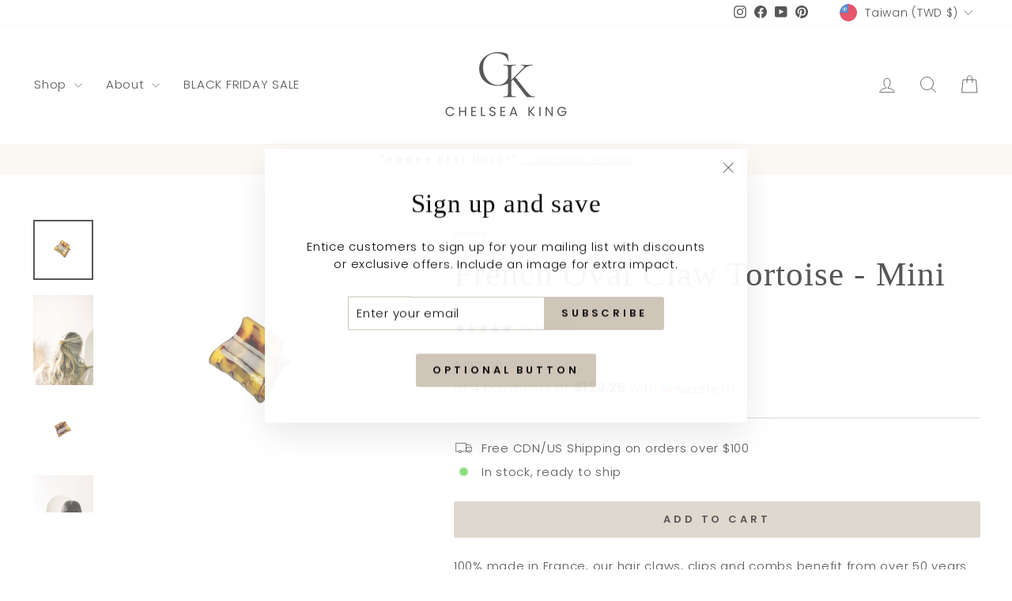

--- FILE ---
content_type: text/javascript; charset=utf-8
request_url: https://chelseaking.shop/fi-tw/cart/update.js
body_size: 1398
content:
{"token":"hWN84vi0PXBzwkOixkvY2y8n?key=16eb88976ce7da7c0e46c9f91b72e906","note":null,"attributes":{"__fees_sales_channel":"online_store","__fees_validation_data":"[{\"id\":\"43062768500759\",\"title\":\"U.S. Duties &amp; Import Fee\",\"price_type\":\"percentage\",\"price\":\"5000.0\",\"logic\":{\"fee_type\":\"order\",\"appliedTo\":[\"subtotal\"],\"appliedDisjunctively\":[\"true\"],\"cart\":[],\"conditions\":[],\"locations\":[{\"id\":\"United States\",\"options\":[{\"id\":\"Alabama\",\"name\":\"Alabama\",\"provinceCode\":\"AL\"},{\"id\":\"Alaska\",\"name\":\"Alaska\",\"provinceCode\":\"AK\"},{\"id\":\"American Samoa\",\"name\":\"American Samoa\",\"provinceCode\":\"AS\"},{\"id\":\"Arizona\",\"name\":\"Arizona\",\"provinceCode\":\"AZ\"},{\"id\":\"Arkansas\",\"name\":\"Arkansas\",\"provinceCode\":\"AR\"},{\"id\":\"California\",\"name\":\"California\",\"provinceCode\":\"CA\"},{\"id\":\"Colorado\",\"name\":\"Colorado\",\"provinceCode\":\"CO\"},{\"id\":\"Connecticut\",\"name\":\"Connecticut\",\"provinceCode\":\"CT\"},{\"id\":\"Delaware\",\"name\":\"Delaware\",\"provinceCode\":\"DE\"},{\"id\":\"District of Columbia\",\"name\":\"District of Columbia\",\"provinceCode\":\"DC\"},{\"id\":\"Federated States of Micronesia\",\"name\":\"Federated States of Micronesia\",\"provinceCode\":\"FM\"},{\"id\":\"Florida\",\"name\":\"Florida\",\"provinceCode\":\"FL\"},{\"id\":\"Georgia\",\"name\":\"Georgia\",\"provinceCode\":\"GA\"},{\"id\":\"Guam\",\"name\":\"Guam\",\"provinceCode\":\"GU\"},{\"id\":\"Hawaii\",\"name\":\"Hawaii\",\"provinceCode\":\"HI\"},{\"id\":\"Idaho\",\"name\":\"Idaho\",\"provinceCode\":\"ID\"},{\"id\":\"Illinois\",\"name\":\"Illinois\",\"provinceCode\":\"IL\"},{\"id\":\"Indiana\",\"name\":\"Indiana\",\"provinceCode\":\"IN\"},{\"id\":\"Iowa\",\"name\":\"Iowa\",\"provinceCode\":\"IA\"},{\"id\":\"Kansas\",\"name\":\"Kansas\",\"provinceCode\":\"KS\"},{\"id\":\"Kentucky\",\"name\":\"Kentucky\",\"provinceCode\":\"KY\"},{\"id\":\"Louisiana\",\"name\":\"Louisiana\",\"provinceCode\":\"LA\"},{\"id\":\"Maine\",\"name\":\"Maine\",\"provinceCode\":\"ME\"},{\"id\":\"Marshall Islands\",\"name\":\"Marshall Islands\",\"provinceCode\":\"MH\"},{\"id\":\"Maryland\",\"name\":\"Maryland\",\"provinceCode\":\"MD\"},{\"id\":\"Massachusetts\",\"name\":\"Massachusetts\",\"provinceCode\":\"MA\"},{\"id\":\"Michigan\",\"name\":\"Michigan\",\"provinceCode\":\"MI\"},{\"id\":\"Minnesota\",\"name\":\"Minnesota\",\"provinceCode\":\"MN\"},{\"id\":\"Mississippi\",\"name\":\"Mississippi\",\"provinceCode\":\"MS\"},{\"id\":\"Missouri\",\"name\":\"Missouri\",\"provinceCode\":\"MO\"},{\"id\":\"Montana\",\"name\":\"Montana\",\"provinceCode\":\"MT\"},{\"id\":\"Nebraska\",\"name\":\"Nebraska\",\"provinceCode\":\"NE\"},{\"id\":\"Nevada\",\"name\":\"Nevada\",\"provinceCode\":\"NV\"},{\"id\":\"New Hampshire\",\"name\":\"New Hampshire\",\"provinceCode\":\"NH\"},{\"id\":\"New Jersey\",\"name\":\"New Jersey\",\"provinceCode\":\"NJ\"},{\"id\":\"New Mexico\",\"name\":\"New Mexico\",\"provinceCode\":\"NM\"},{\"id\":\"New York\",\"name\":\"New York\",\"provinceCode\":\"NY\"},{\"id\":\"North Carolina\",\"name\":\"North Carolina\",\"provinceCode\":\"NC\"},{\"id\":\"North Dakota\",\"name\":\"North Dakota\",\"provinceCode\":\"ND\"},{\"id\":\"Northern Mariana Islands\",\"name\":\"Northern Mariana Islands\",\"provinceCode\":\"MP\"},{\"id\":\"Ohio\",\"name\":\"Ohio\",\"provinceCode\":\"OH\"},{\"id\":\"Oklahoma\",\"name\":\"Oklahoma\",\"provinceCode\":\"OK\"},{\"id\":\"Oregon\",\"name\":\"Oregon\",\"provinceCode\":\"OR\"},{\"id\":\"Palau\",\"name\":\"Palau\",\"provinceCode\":\"PW\"},{\"id\":\"Pennsylvania\",\"name\":\"Pennsylvania\",\"provinceCode\":\"PA\"},{\"id\":\"Puerto Rico\",\"name\":\"Puerto Rico\",\"provinceCode\":\"PR\"},{\"id\":\"Rhode Island\",\"name\":\"Rhode Island\",\"provinceCode\":\"RI\"},{\"id\":\"South Carolina\",\"name\":\"South Carolina\",\"provinceCode\":\"SC\"},{\"id\":\"South Dakota\",\"name\":\"South Dakota\",\"provinceCode\":\"SD\"},{\"id\":\"Tennessee\",\"name\":\"Tennessee\",\"provinceCode\":\"TN\"},{\"id\":\"Texas\",\"name\":\"Texas\",\"provinceCode\":\"TX\"},{\"id\":\"Utah\",\"name\":\"Utah\",\"provinceCode\":\"UT\"},{\"id\":\"Vermont\",\"name\":\"Vermont\",\"provinceCode\":\"VT\"},{\"id\":\"Virginia\",\"name\":\"Virginia\",\"provinceCode\":\"VA\"},{\"id\":\"Washington\",\"name\":\"Washington\",\"provinceCode\":\"WA\"},{\"id\":\"West Virginia\",\"name\":\"West Virginia\",\"provinceCode\":\"WV\"},{\"id\":\"Wisconsin\",\"name\":\"Wisconsin\",\"provinceCode\":\"WI\"},{\"id\":\"Wyoming\",\"name\":\"Wyoming\",\"provinceCode\":\"WY\"},{\"id\":\"Virgin Islands\",\"name\":\"Virgin Islands\",\"provinceCode\":\"VI\"},{\"id\":\"Armed Forces Americas\",\"name\":\"Armed Forces Americas\",\"provinceCode\":\"AA\"},{\"id\":\"Armed Forces Europe\",\"name\":\"Armed Forces Europe\",\"provinceCode\":\"AE\"},{\"id\":\"Armed Forces Pacific\",\"name\":\"Armed Forces Pacific\",\"provinceCode\":\"AP\"}],\"name\":\"United States\",\"countryCode\":\"US\"}],\"payment_methods\":[],\"products\":[],\"collections\":[],\"customer_tags\":[],\"quantities\":{\"conditions\":[],\"disjunctively\":\"false\",\"evaluationMode\":\"all\"},\"sales_channels\":[\"online_store\",\"point_of_sale\",\"draft_orders\"],\"rule\":[\"every\"],\"min_fee_amount\":null,\"max_fee_amount\":null}}]"},"original_total_price":0,"total_price":0,"total_discount":0,"total_weight":0.0,"item_count":0,"items":[],"requires_shipping":false,"currency":"TWD","items_subtotal_price":0,"cart_level_discount_applications":[],"discount_codes":[],"items_changelog":{"added":[]}}

--- FILE ---
content_type: text/javascript; charset=utf-8
request_url: https://chelseaking.shop/fi-tw/cart.js
body_size: -248
content:
{"token":"hWN84vi0PXBzwkOixkvY2y8n?key=16eb88976ce7da7c0e46c9f91b72e906","note":"","attributes":{},"original_total_price":0,"total_price":0,"total_discount":0,"total_weight":0.0,"item_count":0,"items":[],"requires_shipping":false,"currency":"TWD","items_subtotal_price":0,"cart_level_discount_applications":[],"discount_codes":[]}